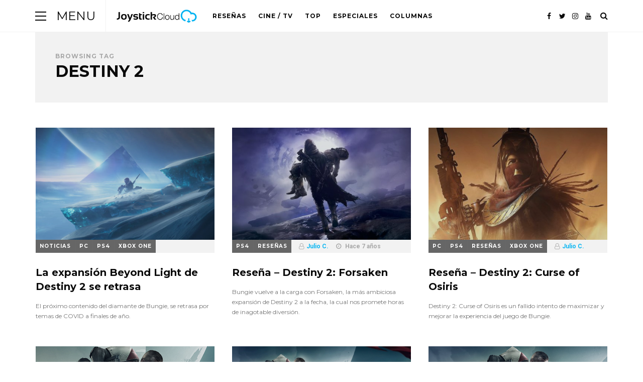

--- FILE ---
content_type: text/html; charset=UTF-8
request_url: https://www.joystickcloud.com/tag/destiny-2/
body_size: 10937
content:
<!DOCTYPE html>
<!--[if lt IE 7 ]><html class="ie ie6" lang="es"> <![endif]-->
<!--[if IE 7 ]><html class="ie ie7"lang="es"> <![endif]-->
<!--[if IE 8 ]><html class="ie ie8" lang="es"> <![endif]-->
<!--[if (gte IE 9)|!(IE)]><!--><html lang="es"> <!--<![endif]-->
<head>

	<meta charset="UTF-8" />
	<!-- Mobile Specific Metas -->
	<meta name="viewport" content="width=device-width, initial-scale=1, maximum-scale=1">

	<meta name='robots' content='index, follow, max-image-preview:large, max-snippet:-1, max-video-preview:-1' />

	<!-- This site is optimized with the Yoast SEO plugin v25.8 - https://yoast.com/wordpress/plugins/seo/ -->
	<title>Destiny 2 - Joystick Cloud</title>
	<link rel="canonical" href="https://www.joystickcloud.com/tag/destiny-2/" />
	<link rel="next" href="https://www.joystickcloud.com/tag/destiny-2/page/2/" />
	<meta property="og:locale" content="es_ES" />
	<meta property="og:type" content="article" />
	<meta property="og:title" content="Destiny 2 - Joystick Cloud" />
	<meta property="og:url" content="https://www.joystickcloud.com/tag/destiny-2/" />
	<meta property="og:site_name" content="Joystick Cloud" />
	<meta name="twitter:card" content="summary_large_image" />
	<meta name="twitter:site" content="@JoystickCloud" />
	<script type="application/ld+json" class="yoast-schema-graph">{"@context":"https://schema.org","@graph":[{"@type":"CollectionPage","@id":"https://www.joystickcloud.com/tag/destiny-2/","url":"https://www.joystickcloud.com/tag/destiny-2/","name":"Destiny 2 - Joystick Cloud","isPartOf":{"@id":"https://www.joystickcloud.com/#website"},"primaryImageOfPage":{"@id":"https://www.joystickcloud.com/tag/destiny-2/#primaryimage"},"image":{"@id":"https://www.joystickcloud.com/tag/destiny-2/#primaryimage"},"thumbnailUrl":"https://www.joystickcloud.com/wp-content/uploads/2020/07/Destiny-1.jpg","breadcrumb":{"@id":"https://www.joystickcloud.com/tag/destiny-2/#breadcrumb"},"inLanguage":"es"},{"@type":"ImageObject","inLanguage":"es","@id":"https://www.joystickcloud.com/tag/destiny-2/#primaryimage","url":"https://www.joystickcloud.com/wp-content/uploads/2020/07/Destiny-1.jpg","contentUrl":"https://www.joystickcloud.com/wp-content/uploads/2020/07/Destiny-1.jpg","width":1140,"height":641},{"@type":"BreadcrumbList","@id":"https://www.joystickcloud.com/tag/destiny-2/#breadcrumb","itemListElement":[{"@type":"ListItem","position":1,"name":"Home","item":"https://www.joystickcloud.com/"},{"@type":"ListItem","position":2,"name":"Destiny 2"}]},{"@type":"WebSite","@id":"https://www.joystickcloud.com/#website","url":"https://www.joystickcloud.com/","name":"Joystick Cloud","description":"Pasión por los Videojuegos","publisher":{"@id":"https://www.joystickcloud.com/#organization"},"potentialAction":[{"@type":"SearchAction","target":{"@type":"EntryPoint","urlTemplate":"https://www.joystickcloud.com/?s={search_term_string}"},"query-input":{"@type":"PropertyValueSpecification","valueRequired":true,"valueName":"search_term_string"}}],"inLanguage":"es"},{"@type":"Organization","@id":"https://www.joystickcloud.com/#organization","name":"Joystick Cloud","url":"https://www.joystickcloud.com/","logo":{"@type":"ImageObject","inLanguage":"es","@id":"https://www.joystickcloud.com/#/schema/logo/image/","url":"https://www.joystickcloud.com/wp-content/uploads/2024/02/logo-upscaled.jpeg","contentUrl":"https://www.joystickcloud.com/wp-content/uploads/2024/02/logo-upscaled.jpeg","width":1920,"height":1920,"caption":"Joystick Cloud"},"image":{"@id":"https://www.joystickcloud.com/#/schema/logo/image/"},"sameAs":["https://www.facebook.com/search/top?q=joystickcloud","https://x.com/JoystickCloud"]}]}</script>
	<!-- / Yoast SEO plugin. -->


<link rel='dns-prefetch' href='//fonts.googleapis.com' />
<link href='https://fonts.gstatic.com' crossorigin rel='preconnect' />
<link rel="alternate" type="application/rss+xml" title="Joystick Cloud &raquo; Feed" href="https://www.joystickcloud.com/feed/" />
<link rel="alternate" type="application/rss+xml" title="Joystick Cloud &raquo; Feed de los comentarios" href="https://www.joystickcloud.com/comments/feed/" />
<link rel="alternate" type="application/rss+xml" title="Joystick Cloud &raquo; Etiqueta Destiny 2 del feed" href="https://www.joystickcloud.com/tag/destiny-2/feed/" />
		<!-- This site uses the Google Analytics by MonsterInsights plugin v9.7.0 - Using Analytics tracking - https://www.monsterinsights.com/ -->
		<!-- Nota: MonsterInsights no está actualmente configurado en este sitio. El dueño del sitio necesita identificarse usando su cuenta de Google Analytics en el panel de ajustes de MonsterInsights. -->
					<!-- No tracking code set -->
				<!-- / Google Analytics by MonsterInsights -->
		<style id='wp-img-auto-sizes-contain-inline-css' type='text/css'>
img:is([sizes=auto i],[sizes^="auto," i]){contain-intrinsic-size:3000px 1500px}
/*# sourceURL=wp-img-auto-sizes-contain-inline-css */
</style>
<style id='wp-emoji-styles-inline-css' type='text/css'>

	img.wp-smiley, img.emoji {
		display: inline !important;
		border: none !important;
		box-shadow: none !important;
		height: 1em !important;
		width: 1em !important;
		margin: 0 0.07em !important;
		vertical-align: -0.1em !important;
		background: none !important;
		padding: 0 !important;
	}
/*# sourceURL=wp-emoji-styles-inline-css */
</style>
<style id='wp-block-library-inline-css' type='text/css'>
:root{--wp-block-synced-color:#7a00df;--wp-block-synced-color--rgb:122,0,223;--wp-bound-block-color:var(--wp-block-synced-color);--wp-editor-canvas-background:#ddd;--wp-admin-theme-color:#007cba;--wp-admin-theme-color--rgb:0,124,186;--wp-admin-theme-color-darker-10:#006ba1;--wp-admin-theme-color-darker-10--rgb:0,107,160.5;--wp-admin-theme-color-darker-20:#005a87;--wp-admin-theme-color-darker-20--rgb:0,90,135;--wp-admin-border-width-focus:2px}@media (min-resolution:192dpi){:root{--wp-admin-border-width-focus:1.5px}}.wp-element-button{cursor:pointer}:root .has-very-light-gray-background-color{background-color:#eee}:root .has-very-dark-gray-background-color{background-color:#313131}:root .has-very-light-gray-color{color:#eee}:root .has-very-dark-gray-color{color:#313131}:root .has-vivid-green-cyan-to-vivid-cyan-blue-gradient-background{background:linear-gradient(135deg,#00d084,#0693e3)}:root .has-purple-crush-gradient-background{background:linear-gradient(135deg,#34e2e4,#4721fb 50%,#ab1dfe)}:root .has-hazy-dawn-gradient-background{background:linear-gradient(135deg,#faaca8,#dad0ec)}:root .has-subdued-olive-gradient-background{background:linear-gradient(135deg,#fafae1,#67a671)}:root .has-atomic-cream-gradient-background{background:linear-gradient(135deg,#fdd79a,#004a59)}:root .has-nightshade-gradient-background{background:linear-gradient(135deg,#330968,#31cdcf)}:root .has-midnight-gradient-background{background:linear-gradient(135deg,#020381,#2874fc)}:root{--wp--preset--font-size--normal:16px;--wp--preset--font-size--huge:42px}.has-regular-font-size{font-size:1em}.has-larger-font-size{font-size:2.625em}.has-normal-font-size{font-size:var(--wp--preset--font-size--normal)}.has-huge-font-size{font-size:var(--wp--preset--font-size--huge)}.has-text-align-center{text-align:center}.has-text-align-left{text-align:left}.has-text-align-right{text-align:right}.has-fit-text{white-space:nowrap!important}#end-resizable-editor-section{display:none}.aligncenter{clear:both}.items-justified-left{justify-content:flex-start}.items-justified-center{justify-content:center}.items-justified-right{justify-content:flex-end}.items-justified-space-between{justify-content:space-between}.screen-reader-text{border:0;clip-path:inset(50%);height:1px;margin:-1px;overflow:hidden;padding:0;position:absolute;width:1px;word-wrap:normal!important}.screen-reader-text:focus{background-color:#ddd;clip-path:none;color:#444;display:block;font-size:1em;height:auto;left:5px;line-height:normal;padding:15px 23px 14px;text-decoration:none;top:5px;width:auto;z-index:100000}html :where(.has-border-color){border-style:solid}html :where([style*=border-top-color]){border-top-style:solid}html :where([style*=border-right-color]){border-right-style:solid}html :where([style*=border-bottom-color]){border-bottom-style:solid}html :where([style*=border-left-color]){border-left-style:solid}html :where([style*=border-width]){border-style:solid}html :where([style*=border-top-width]){border-top-style:solid}html :where([style*=border-right-width]){border-right-style:solid}html :where([style*=border-bottom-width]){border-bottom-style:solid}html :where([style*=border-left-width]){border-left-style:solid}html :where(img[class*=wp-image-]){height:auto;max-width:100%}:where(figure){margin:0 0 1em}html :where(.is-position-sticky){--wp-admin--admin-bar--position-offset:var(--wp-admin--admin-bar--height,0px)}@media screen and (max-width:600px){html :where(.is-position-sticky){--wp-admin--admin-bar--position-offset:0px}}

/*# sourceURL=wp-block-library-inline-css */
</style><style id='global-styles-inline-css' type='text/css'>
:root{--wp--preset--aspect-ratio--square: 1;--wp--preset--aspect-ratio--4-3: 4/3;--wp--preset--aspect-ratio--3-4: 3/4;--wp--preset--aspect-ratio--3-2: 3/2;--wp--preset--aspect-ratio--2-3: 2/3;--wp--preset--aspect-ratio--16-9: 16/9;--wp--preset--aspect-ratio--9-16: 9/16;--wp--preset--color--black: #000000;--wp--preset--color--cyan-bluish-gray: #abb8c3;--wp--preset--color--white: #ffffff;--wp--preset--color--pale-pink: #f78da7;--wp--preset--color--vivid-red: #cf2e2e;--wp--preset--color--luminous-vivid-orange: #ff6900;--wp--preset--color--luminous-vivid-amber: #fcb900;--wp--preset--color--light-green-cyan: #7bdcb5;--wp--preset--color--vivid-green-cyan: #00d084;--wp--preset--color--pale-cyan-blue: #8ed1fc;--wp--preset--color--vivid-cyan-blue: #0693e3;--wp--preset--color--vivid-purple: #9b51e0;--wp--preset--gradient--vivid-cyan-blue-to-vivid-purple: linear-gradient(135deg,rgb(6,147,227) 0%,rgb(155,81,224) 100%);--wp--preset--gradient--light-green-cyan-to-vivid-green-cyan: linear-gradient(135deg,rgb(122,220,180) 0%,rgb(0,208,130) 100%);--wp--preset--gradient--luminous-vivid-amber-to-luminous-vivid-orange: linear-gradient(135deg,rgb(252,185,0) 0%,rgb(255,105,0) 100%);--wp--preset--gradient--luminous-vivid-orange-to-vivid-red: linear-gradient(135deg,rgb(255,105,0) 0%,rgb(207,46,46) 100%);--wp--preset--gradient--very-light-gray-to-cyan-bluish-gray: linear-gradient(135deg,rgb(238,238,238) 0%,rgb(169,184,195) 100%);--wp--preset--gradient--cool-to-warm-spectrum: linear-gradient(135deg,rgb(74,234,220) 0%,rgb(151,120,209) 20%,rgb(207,42,186) 40%,rgb(238,44,130) 60%,rgb(251,105,98) 80%,rgb(254,248,76) 100%);--wp--preset--gradient--blush-light-purple: linear-gradient(135deg,rgb(255,206,236) 0%,rgb(152,150,240) 100%);--wp--preset--gradient--blush-bordeaux: linear-gradient(135deg,rgb(254,205,165) 0%,rgb(254,45,45) 50%,rgb(107,0,62) 100%);--wp--preset--gradient--luminous-dusk: linear-gradient(135deg,rgb(255,203,112) 0%,rgb(199,81,192) 50%,rgb(65,88,208) 100%);--wp--preset--gradient--pale-ocean: linear-gradient(135deg,rgb(255,245,203) 0%,rgb(182,227,212) 50%,rgb(51,167,181) 100%);--wp--preset--gradient--electric-grass: linear-gradient(135deg,rgb(202,248,128) 0%,rgb(113,206,126) 100%);--wp--preset--gradient--midnight: linear-gradient(135deg,rgb(2,3,129) 0%,rgb(40,116,252) 100%);--wp--preset--font-size--small: 13px;--wp--preset--font-size--medium: 20px;--wp--preset--font-size--large: 36px;--wp--preset--font-size--x-large: 42px;--wp--preset--spacing--20: 0.44rem;--wp--preset--spacing--30: 0.67rem;--wp--preset--spacing--40: 1rem;--wp--preset--spacing--50: 1.5rem;--wp--preset--spacing--60: 2.25rem;--wp--preset--spacing--70: 3.38rem;--wp--preset--spacing--80: 5.06rem;--wp--preset--shadow--natural: 6px 6px 9px rgba(0, 0, 0, 0.2);--wp--preset--shadow--deep: 12px 12px 50px rgba(0, 0, 0, 0.4);--wp--preset--shadow--sharp: 6px 6px 0px rgba(0, 0, 0, 0.2);--wp--preset--shadow--outlined: 6px 6px 0px -3px rgb(255, 255, 255), 6px 6px rgb(0, 0, 0);--wp--preset--shadow--crisp: 6px 6px 0px rgb(0, 0, 0);}:where(.is-layout-flex){gap: 0.5em;}:where(.is-layout-grid){gap: 0.5em;}body .is-layout-flex{display: flex;}.is-layout-flex{flex-wrap: wrap;align-items: center;}.is-layout-flex > :is(*, div){margin: 0;}body .is-layout-grid{display: grid;}.is-layout-grid > :is(*, div){margin: 0;}:where(.wp-block-columns.is-layout-flex){gap: 2em;}:where(.wp-block-columns.is-layout-grid){gap: 2em;}:where(.wp-block-post-template.is-layout-flex){gap: 1.25em;}:where(.wp-block-post-template.is-layout-grid){gap: 1.25em;}.has-black-color{color: var(--wp--preset--color--black) !important;}.has-cyan-bluish-gray-color{color: var(--wp--preset--color--cyan-bluish-gray) !important;}.has-white-color{color: var(--wp--preset--color--white) !important;}.has-pale-pink-color{color: var(--wp--preset--color--pale-pink) !important;}.has-vivid-red-color{color: var(--wp--preset--color--vivid-red) !important;}.has-luminous-vivid-orange-color{color: var(--wp--preset--color--luminous-vivid-orange) !important;}.has-luminous-vivid-amber-color{color: var(--wp--preset--color--luminous-vivid-amber) !important;}.has-light-green-cyan-color{color: var(--wp--preset--color--light-green-cyan) !important;}.has-vivid-green-cyan-color{color: var(--wp--preset--color--vivid-green-cyan) !important;}.has-pale-cyan-blue-color{color: var(--wp--preset--color--pale-cyan-blue) !important;}.has-vivid-cyan-blue-color{color: var(--wp--preset--color--vivid-cyan-blue) !important;}.has-vivid-purple-color{color: var(--wp--preset--color--vivid-purple) !important;}.has-black-background-color{background-color: var(--wp--preset--color--black) !important;}.has-cyan-bluish-gray-background-color{background-color: var(--wp--preset--color--cyan-bluish-gray) !important;}.has-white-background-color{background-color: var(--wp--preset--color--white) !important;}.has-pale-pink-background-color{background-color: var(--wp--preset--color--pale-pink) !important;}.has-vivid-red-background-color{background-color: var(--wp--preset--color--vivid-red) !important;}.has-luminous-vivid-orange-background-color{background-color: var(--wp--preset--color--luminous-vivid-orange) !important;}.has-luminous-vivid-amber-background-color{background-color: var(--wp--preset--color--luminous-vivid-amber) !important;}.has-light-green-cyan-background-color{background-color: var(--wp--preset--color--light-green-cyan) !important;}.has-vivid-green-cyan-background-color{background-color: var(--wp--preset--color--vivid-green-cyan) !important;}.has-pale-cyan-blue-background-color{background-color: var(--wp--preset--color--pale-cyan-blue) !important;}.has-vivid-cyan-blue-background-color{background-color: var(--wp--preset--color--vivid-cyan-blue) !important;}.has-vivid-purple-background-color{background-color: var(--wp--preset--color--vivid-purple) !important;}.has-black-border-color{border-color: var(--wp--preset--color--black) !important;}.has-cyan-bluish-gray-border-color{border-color: var(--wp--preset--color--cyan-bluish-gray) !important;}.has-white-border-color{border-color: var(--wp--preset--color--white) !important;}.has-pale-pink-border-color{border-color: var(--wp--preset--color--pale-pink) !important;}.has-vivid-red-border-color{border-color: var(--wp--preset--color--vivid-red) !important;}.has-luminous-vivid-orange-border-color{border-color: var(--wp--preset--color--luminous-vivid-orange) !important;}.has-luminous-vivid-amber-border-color{border-color: var(--wp--preset--color--luminous-vivid-amber) !important;}.has-light-green-cyan-border-color{border-color: var(--wp--preset--color--light-green-cyan) !important;}.has-vivid-green-cyan-border-color{border-color: var(--wp--preset--color--vivid-green-cyan) !important;}.has-pale-cyan-blue-border-color{border-color: var(--wp--preset--color--pale-cyan-blue) !important;}.has-vivid-cyan-blue-border-color{border-color: var(--wp--preset--color--vivid-cyan-blue) !important;}.has-vivid-purple-border-color{border-color: var(--wp--preset--color--vivid-purple) !important;}.has-vivid-cyan-blue-to-vivid-purple-gradient-background{background: var(--wp--preset--gradient--vivid-cyan-blue-to-vivid-purple) !important;}.has-light-green-cyan-to-vivid-green-cyan-gradient-background{background: var(--wp--preset--gradient--light-green-cyan-to-vivid-green-cyan) !important;}.has-luminous-vivid-amber-to-luminous-vivid-orange-gradient-background{background: var(--wp--preset--gradient--luminous-vivid-amber-to-luminous-vivid-orange) !important;}.has-luminous-vivid-orange-to-vivid-red-gradient-background{background: var(--wp--preset--gradient--luminous-vivid-orange-to-vivid-red) !important;}.has-very-light-gray-to-cyan-bluish-gray-gradient-background{background: var(--wp--preset--gradient--very-light-gray-to-cyan-bluish-gray) !important;}.has-cool-to-warm-spectrum-gradient-background{background: var(--wp--preset--gradient--cool-to-warm-spectrum) !important;}.has-blush-light-purple-gradient-background{background: var(--wp--preset--gradient--blush-light-purple) !important;}.has-blush-bordeaux-gradient-background{background: var(--wp--preset--gradient--blush-bordeaux) !important;}.has-luminous-dusk-gradient-background{background: var(--wp--preset--gradient--luminous-dusk) !important;}.has-pale-ocean-gradient-background{background: var(--wp--preset--gradient--pale-ocean) !important;}.has-electric-grass-gradient-background{background: var(--wp--preset--gradient--electric-grass) !important;}.has-midnight-gradient-background{background: var(--wp--preset--gradient--midnight) !important;}.has-small-font-size{font-size: var(--wp--preset--font-size--small) !important;}.has-medium-font-size{font-size: var(--wp--preset--font-size--medium) !important;}.has-large-font-size{font-size: var(--wp--preset--font-size--large) !important;}.has-x-large-font-size{font-size: var(--wp--preset--font-size--x-large) !important;}
/*# sourceURL=global-styles-inline-css */
</style>

<style id='classic-theme-styles-inline-css' type='text/css'>
/*! This file is auto-generated */
.wp-block-button__link{color:#fff;background-color:#32373c;border-radius:9999px;box-shadow:none;text-decoration:none;padding:calc(.667em + 2px) calc(1.333em + 2px);font-size:1.125em}.wp-block-file__button{background:#32373c;color:#fff;text-decoration:none}
/*# sourceURL=/wp-includes/css/classic-themes.min.css */
</style>
<link rel='stylesheet' id='mashsb-styles-css' href='https://www.joystickcloud.com/wp-content/plugins/mashsharer/assets/css/mashsb.min.css?ver=4.0.47' type='text/css' media='all' />
<style id='mashsb-styles-inline-css' type='text/css'>
.mashsb-count {color:#cccccc;}@media only screen and (min-width:568px){.mashsb-buttons a {min-width: 177px;}}
/*# sourceURL=mashsb-styles-inline-css */
</style>
<link rel='stylesheet' id='normalize-css-css' href='https://www.joystickcloud.com/wp-content/themes/buzzmag/css/normalize.css?ver=4.1.1' type='text/css' media='all' />
<link rel='stylesheet' id='font-awesome-css' href='https://www.joystickcloud.com/wp-content/themes/buzzmag/css/font-awesome/font-awesome.min.css?ver=4.7.0' type='text/css' media='all' />
<link rel='stylesheet' id='buzzmag-google-fonts-css' href='https://fonts.googleapis.com/css?family=Montserrat%3A400%2C400italic%2C700%2C700italic%7CRoboto%3A400%2C400italic%2C700%2C700italic&#038;subset=latin%2Clatin-ext&#038;ver=1.0&#038;display=swap' type='text/css' media='all' />
<link rel='stylesheet' id='buzzmag-style-css' href='https://www.joystickcloud.com/wp-content/themes/buzzmag/style.css?ver=6.9' type='text/css' media='all' />
<style id='buzzmag-style-inline-css' type='text/css'>
 

	    ::-moz-selection {
			background-color: #0ab6f2;
			color: #ffffff;
		}
		::selection {
			background-color: #0ab6f2;
			color: #ffffff;
		}

	    body {
			background-color: #ffffff;
			color: #0a0a0a;
		}

		.single .post-content  { font-size: px; }
		
	 #fl-top-bar .drawer-icon { display: block; }  #fl-top-bar { position: fixed; } 
    h1,h2,h3,h4,h5,h6, #fl-top-bar .top-menu li a, .stick-category a, .fl-featured-area article .feature-category, .fl-loop-tabs a, span.category a, .fl-widget .menu li a, .fl-load-more, .fn, .fn a { font-weight : ; }

	.post-header .title { font-size: 20px; }

	.stick-category a, span.category a, .fl-picture .format-overlay, .single .tags .tag, .reply a, input[type='submit'], button, .woocommerce span.onsale, .woocommerce div.product form.cart .button, .woocommerce #respond input#submit, .woocommerce a.button, .woocommerce button.button, .woocommerce input.button, #fl-sidebar .woocommerce #respond input#submit, #fl-sidebar .woocommerce a.button, #fl-sidebar .woocommerce button.button, #fl-sidebar .woocommerce input.button, .woocommerce #respond input#submit.alt, .woocommerce a.button.alt, .woocommerce button.button.alt, .woocommerce input.button.alt { color: ; background-color: #666666; }
	

	#fl-top-bar { background-color: #ffffff; }

	#fl-top-bar, #fl-top-bar a { color: #0a0a0a; }

	.menu-icon span, .menu-icon span:before, .menu-icon span:after { background-color: #0a0a0a; }
	
	#fl-top-bar .top-menu li .sub-menu, #fl-top-bar .top-menu li.fl-megamenu .megamenu, .fl-drawer, .fl-drawer .fl-widget-title .title, #fl-drawer .fl-fwposts-widget .item-content .item-cell { background-color: #ffffff; }

	#fl-top-bar .top-menu li .sub-menu li a, #fl-top-bar .top-menu li.fl-megamenu .megamenu-list li a, .fl-drawer, .fl-drawer a, .fl-drawer .fl-widget-title .title, .fl-drawer .fl-widget.widget_mc4wp_form_widget:before, .fl-drawer h1, .fl-drawer h2, .fl-drawer h3, .fl-drawer h4, .fl-drawer h5, .fl-drawer h6 { color: #0a0a0a; }

	#fl-top-bar .top-menu li .sub-menu li a:hover { background-color: #0a0a0a; color: #ffffff; }
	#fl-top-bar .top-menu li.fl-megamenu .megamenu .cats-list { background-color: #0a0a0a; }
	#fl-top-bar .top-menu li.fl-megamenu .megamenu .cats-list .cat-link { color: #ffffff; }
	#fl-top-bar .top-menu li.fl-megamenu .megamenu .cats-list .active:after { border-color: #0a0a0a; }

	h1, h2, h3, h4, h5, h6,	blockquote, q, .title a, .single .tags a, .fl-page-links a, .fn, .fn a, .fl-author-socials a, .fl-load-more, .fl-loop-tabs a, .owl-theme .owl-controls .owl-nav div, .woocommerce ul.products li.product .price, .woocommerce ul.products li.product .button, .woocommerce nav.woocommerce-pagination ul li a, .woocommerce nav.woocommerce-pagination ul li span, .woocommerce div.product p.price, .woocommerce div.product span.price, .woocommerce div.product .woocommerce-tabs ul.tabs li a, .woocommerce div.product .woocommerce-tabs ul.tabs li a:hover, .woocommerce div.product .woocommerce-tabs ul.tabs li.active a, .woocommerce-MyAccount-navigation ul li a { color: #0a0a0a; }

	.post-excerpt p, .fl-box p { color: #757575; }

	.meta,.commentmetadata a, .fl-featured-area article .feature-meta, .fl-box span, #respond small { color: #a8a8a8; }

	#fl-sidebar .fl-widget-title .title, #fl-sidebar .fl-widget.widget_mc4wp_form_widget:before { color: #0a0a0a; }

	.fl-latest-featured .sticky-content .cell-inner, #fl-sidebar .fl-widget-title .title, .single .post-header, .page .fl-normal-page .post-header, .owl-theme .owl-controls .owl-nav div, #fl-sidebar .fl-fwposts-widget .item-content .item-cell { background-color: #ffffff; }

	.owl-theme .owl-controls .owl-nav div:hover { color: #ffffff; background-color: #0a0a0a; }

	footer { background-color: #ffffff; color: #0a0a0a;	}
	footer a, footer .title a { color: #0a0a0a; }
	footer a:hover, footer .title a:hover { color:  #23a1e0; }

	footer .fl-widget.widget_mc4wp_form_widget:before, footer h1, footer h2, footer h3, footer h4, footer h5, footer h6 { color: #0a0a0a; }

	#fl-footer-sidebar .fl-widget-title .title { color: #0a0a0a; background-color: #ffffff; }

	#fl-footer-sidebar .fl-fwposts-widget .item-content .item-cell { background-color: #ffffff; }

	a, blockquote:before, q:before,	#fl-top-bar a:hover, #fl-top-bar li.current-menu-item > a, .fl-drawer a:hover, .title a:hover, #fl-sidebar a:hover, .woocommerce .star-rating:before, .woocommerce .star-rating span, .woocommerce #review_form #respond p a:hover, #fl-top-bar .top-menu li.fl-megamenu .megamenu-list li a:hover { color: #0ab6f2; }
		
	a:hover, #fl-sidebar, #fl-sidebar a { color: #0a0a0a; }

	.stick-category a:hover, .fl-loop-tabs a:hover, .fl-loop-tabs a.active, span.category a:hover, .fl-socials .social-icons a:hover, .fl-trending-posts .fl-fwposts-widget .item:before, .fl-picture:hover .format-overlay, .fl-load-more:hover, .single .tags a:hover, .fl-page-links a:hover, .reply a:hover, input[type='submit']:hover, button:hover, .fl-author-socials a:hover, .overlay-search .searchform button:hover, .woocommerce ul.products li.product .button:hover, .woocommerce nav.woocommerce-pagination ul li a:focus, .woocommerce nav.woocommerce-pagination ul li a:hover, .woocommerce nav.woocommerce-pagination ul li span.current, .woocommerce div.product form.cart .button:hover, .woocommerce #respond input#submit:hover, .woocommerce a.button:hover, .woocommerce button.button:hover, .woocommerce input.button:hover, #fl-sidebar .woocommerce #respond input#submit:hover, #fl-sidebar .woocommerce a.button:hover, #fl-sidebar .woocommerce button.button:hover, #fl-sidebar .woocommerce input.button:hover, .woocommerce-MyAccount-navigation ul li a:hover, .woocommerce .widget_price_filter .ui-slider .ui-slider-handle, .woocommerce #respond input#submit.alt:hover, .woocommerce a.button.alt:hover, .woocommerce button.button.alt:hover, .woocommerce input.button.alt:hover, footer input[type='submit'], footer button, .fl-loop-posts article.sticky .category:before { background-color: #0ab6f2; color: ; }

	.fl-loop-tabs a.active:after { border-color: #0ab6f2; }

	
/*# sourceURL=buzzmag-style-inline-css */
</style>
<script type="text/javascript" src="https://www.joystickcloud.com/wp-includes/js/jquery/jquery.min.js?ver=3.7.1" id="jquery-core-js"></script>
<script type="text/javascript" src="https://www.joystickcloud.com/wp-includes/js/jquery/jquery-migrate.min.js?ver=3.4.1" id="jquery-migrate-js"></script>
<script type="text/javascript" id="mashsb-js-extra">
/* <![CDATA[ */
var mashsb = {"shares":"0","round_shares":"1","animate_shares":"0","dynamic_buttons":"0","share_url":"https://www.joystickcloud.com/la-expansion-beyond-ligth-de-destiny-2-se-retrasa/","title":"La+expansi%C3%B3n+Beyond+Light+de+Destiny+2+se+retrasa","image":"https://www.joystickcloud.com/wp-content/uploads/2020/07/Destiny-1.jpg","desc":"El pr\u00f3ximo contenido del diamante de Bungie, se retrasa por temas de COVID a finales de a\u00f1o.","hashtag":"","subscribe":"content","subscribe_url":"","activestatus":"1","singular":"0","twitter_popup":"1","refresh":"0","nonce":"5ba8a6cfc7","postid":"","servertime":"1768785986","ajaxurl":"https://www.joystickcloud.com/wp-admin/admin-ajax.php"};
//# sourceURL=mashsb-js-extra
/* ]]> */
</script>
<script type="text/javascript" src="https://www.joystickcloud.com/wp-content/plugins/mashsharer/assets/js/mashsb.min.js?ver=4.0.47" id="mashsb-js"></script>
<link rel="https://api.w.org/" href="https://www.joystickcloud.com/wp-json/" /><link rel="alternate" title="JSON" type="application/json" href="https://www.joystickcloud.com/wp-json/wp/v2/tags/2751" /><link rel="EditURI" type="application/rsd+xml" title="RSD" href="https://www.joystickcloud.com/xmlrpc.php?rsd" />
<meta name="generator" content="WordPress 6.9" />
<div id="fb-root"></div>
<script async defer crossorigin="anonymous" src="https://connect.facebook.net/es_LA/sdk.js#xfbml=1&version=v19.0" nonce="9WMnaIsN"></script><link rel="icon" href="https://www.joystickcloud.com/wp-content/uploads/2018/08/cropped-JCLOGO-32x32.jpg" sizes="32x32" />
<link rel="icon" href="https://www.joystickcloud.com/wp-content/uploads/2018/08/cropped-JCLOGO-192x192.jpg" sizes="192x192" />
<link rel="apple-touch-icon" href="https://www.joystickcloud.com/wp-content/uploads/2018/08/cropped-JCLOGO-180x180.jpg" />
<meta name="msapplication-TileImage" content="https://www.joystickcloud.com/wp-content/uploads/2018/08/cropped-JCLOGO-270x270.jpg" />

</head>
<body class="archive tag tag-destiny-2 tag-2751 wp-theme-buzzmag">

	<header id="fl-top-bar" class="clearfix">
		<div class="fl-container clearfix">
			<div id="mobile-menu-icon" class="drawer-icon">
				<button class="menu-icon">
					<span>Menu</span>
				</button>
				<div class="drawer-icon-text">
					<span>Menu</span>
				</div>
			</div>
			<div id="top-logo" class="clearfix">
			    			        <a href='https://www.joystickcloud.com/' title='Joystick Cloud' rel='home'><img src='http://www.joystickcloud.com/wp-content/uploads/2017/11/BlackJCLogo.png' alt='Joystick Cloud'></a>
							</div>
			<div class="top-menu">
				<div class="menu-contenido-container"><ul id="menu-contenido" class="menu"><li id="menu-item-91702" class="menu-item menu-item-type-taxonomy menu-item-object-category menu-item-91702"><a href="https://www.joystickcloud.com/category/resenas/">Reseñas</a></li>
<li id="menu-item-91725" class="menu-item menu-item-type-taxonomy menu-item-object-category menu-item-91725"><a href="https://www.joystickcloud.com/category/cinetv/">Cine / TV</a></li>
<li id="menu-item-95606" class="menu-item menu-item-type-taxonomy menu-item-object-category menu-item-95606"><a href="https://www.joystickcloud.com/category/top/">Top</a></li>
<li id="menu-item-93129" class="menu-item menu-item-type-taxonomy menu-item-object-category menu-item-93129"><a href="https://www.joystickcloud.com/category/especiales/">Especiales</a></li>
<li id="menu-item-96285" class="menu-item menu-item-type-taxonomy menu-item-object-category menu-item-96285"><a href="https://www.joystickcloud.com/category/columnas/">Columnas</a></li>
</ul></div>			</div>
						<div class="search-icon">
				<i class="fa fa-search"></i>
				<i class="fa fa-times"></i>
			</div>
									<div class="social-icons">
				<ul>

    <li class="facebook"><a href="https://www.facebook.com/JoystickCloudVG/" target="_blank"><i class="fa fa-facebook"></i></a></li>

    <li class="twitter"><a href="https://twitter.com/JoystickCloud" target="_blank"><i class="fa fa-twitter"></i></a></li>


    <li class="instagram"><a href="https://www.instagram.com/joystickcloud/" target="_blank"><i class="fa fa-instagram"></i></a></li>




  
    <li class="youtube"><a href="https://www.youtube.com/user/JoystickCloud" target="_blank"><i class="fa fa-youtube"></i></a></li>










</ul>			</div>
					</div>
	</header>

	<div class="fl-drawer clearfix">
		<div id="nav_menu-3" class="fl-widget clearfix widget_nav_menu"><div class="fl-widget-title"><h3 class="title">Plataformas</h3></div><div class="menu-plataformas-container"><ul id="menu-plataformas" class="menu"><li id="menu-item-91726" class="menu-item menu-item-type-custom menu-item-object-custom menu-item-has-children menu-item-91726"><a href="#">PlayStation</a>
<ul class="sub-menu">
	<li id="menu-item-91717" class="menu-item menu-item-type-taxonomy menu-item-object-category menu-item-91717"><a href="https://www.joystickcloud.com/category/psvita/">PS Vita</a></li>
	<li id="menu-item-91719" class="menu-item menu-item-type-taxonomy menu-item-object-category menu-item-91719"><a href="https://www.joystickcloud.com/category/ps4/">PS4</a></li>
	<li id="menu-item-96278" class="menu-item menu-item-type-taxonomy menu-item-object-category menu-item-96278"><a href="https://www.joystickcloud.com/category/ps5/">PS5</a></li>
</ul>
</li>
<li id="menu-item-91727" class="menu-item menu-item-type-custom menu-item-object-custom menu-item-has-children menu-item-91727"><a href="#">Nintendo</a>
<ul class="sub-menu">
	<li id="menu-item-91731" class="menu-item menu-item-type-taxonomy menu-item-object-category menu-item-91731"><a href="https://www.joystickcloud.com/category/switch/">Switch</a></li>
	<li id="menu-item-91729" class="menu-item menu-item-type-taxonomy menu-item-object-category menu-item-91729"><a href="https://www.joystickcloud.com/category/3ds/">3DS</a></li>
</ul>
</li>
<li id="menu-item-91728" class="menu-item menu-item-type-custom menu-item-object-custom menu-item-has-children menu-item-91728"><a href="#">Xbox</a>
<ul class="sub-menu">
	<li id="menu-item-91724" class="menu-item menu-item-type-taxonomy menu-item-object-category menu-item-91724"><a href="https://www.joystickcloud.com/category/xboxone/">Xbox One</a></li>
	<li id="menu-item-96277" class="menu-item menu-item-type-taxonomy menu-item-object-category menu-item-96277"><a href="https://www.joystickcloud.com/category/xbox-series-x/">Xbox Series X|S</a></li>
</ul>
</li>
<li id="menu-item-91733" class="menu-item menu-item-type-taxonomy menu-item-object-category menu-item-91733"><a href="https://www.joystickcloud.com/category/pc/">PC</a></li>
</ul></div></div><div id="nav_menu-4" class="fl-widget clearfix widget_nav_menu"><div class="fl-widget-title"><h3 class="title">Otros</h3></div><div class="menu-otros-container"><ul id="menu-otros" class="menu"><li id="menu-item-96283" class="menu-item menu-item-type-taxonomy menu-item-object-category menu-item-96283"><a href="https://www.joystickcloud.com/category/noticias/">Noticias</a></li>
<li id="menu-item-96282" class="menu-item menu-item-type-taxonomy menu-item-object-category menu-item-96282"><a href="https://www.joystickcloud.com/category/resenas/">Reseñas</a></li>
<li id="menu-item-96281" class="menu-item menu-item-type-taxonomy menu-item-object-category menu-item-96281"><a href="https://www.joystickcloud.com/category/columnas/">Columnas</a></li>
<li id="menu-item-96280" class="menu-item menu-item-type-taxonomy menu-item-object-category menu-item-96280"><a href="https://www.joystickcloud.com/category/blog/">Blog</a></li>
<li id="menu-item-91738" class="menu-item menu-item-type-taxonomy menu-item-object-category menu-item-91738"><a href="https://www.joystickcloud.com/category/reset/">Reset</a></li>
</ul></div></div>	</div>

	<div class="push-overlay"></div>

		<div id="fl-search-overlay">
		<div class="overlay-table">
			<div class="overlay-cell">
				<div class="fl-container clearfix">
					<div class="overlay-search">
						<form method="get" class="searchform" action="https://www.joystickcloud.com/">
    <input type="text" value placeholder="Search..." name="s" />
    <button type="submit" id="searchsubmit">
	    <span>Search</span>
    </button>
</form>					</div>
				</div>
			</div>
		</div>
	</div>
	
	<!-- Main Content div -->
	<div id="fl-main-content">
<div id="content">
	<div class="fl-container clearfix">
		<div class="fl-box clearfix">
		    <h1 class="title">
			    <span>Browsing Tag</span>
		        Destiny 2		    </h1>
		    		</div>
	</div>
	<!--Posts Loop -->
			
			<div class="fl-container clearfix">
				<div id="grid-3" class="grid clearfix">
					<div id="fl-latest-posts" class="fl-loop-section clearfix">
    <div class="fl-loop-posts clearfix">
                    <article id="post-97125" class="clearfix post-97125 post type-post status-publish format-standard has-post-thumbnail hentry category-noticias category-pc category-ps4 category-xboxone tag-beyond-ligth tag-bungie tag-destiny-2">
                                <div class="fl-picture">
                    <a href="https://www.joystickcloud.com/la-expansion-beyond-ligth-de-destiny-2-se-retrasa/">
                        <img width="480" height="300" src="https://www.joystickcloud.com/wp-content/uploads/2020/07/Destiny-1-480x300.jpg" class="attachment-buzzmag_medium size-buzzmag_medium wp-post-image" alt="" decoding="async" fetchpriority="high" />                    </a>
                                                                            </div>
                                <div class="fl-post-content">
                    <div class="post-header clearfix">
                        <div class="post-meta">
                            <span class="category"><a href="https://www.joystickcloud.com/category/noticias/" rel="category tag">Noticias</a> <a href="https://www.joystickcloud.com/category/pc/" rel="category tag">PC</a> <a href="https://www.joystickcloud.com/category/ps4/" rel="category tag">PS4</a> <a href="https://www.joystickcloud.com/category/xboxone/" rel="category tag">Xbox One</a></span>
                                                        <span class="meta"><i class="fa fa-user-o"></i><a href="https://www.joystickcloud.com/author/marco-noguez/" title="Entradas de Marco Noguez" rel="author">Marco Noguez</a></span>
                                                                                    <span class="meta"><i class="fa fa-clock-o"></i> Hace 6 años</span>
                                                                                    <a href="https://www.joystickcloud.com/la-expansion-beyond-ligth-de-destiny-2-se-retrasa/#respond"></a>                                                                                </div>
                        <h2 class="title"><a href="https://www.joystickcloud.com/la-expansion-beyond-ligth-de-destiny-2-se-retrasa/">La expansión Beyond Light de Destiny 2 se retrasa</a></h2>
                    </div>
                                        <div class="post-excerpt clearfix">
                        <p>El próximo contenido del diamante de Bungie, se retrasa por temas de COVID a finales de año.</p>
                    </div>
                                    </div>
            </article>
                    <article id="post-93595" class="clearfix post-93595 post type-post status-publish format-standard has-post-thumbnail hentry category-ps4 category-resenas tag-activision tag-bungie tag-destiny-2 tag-destiny-2-forsaken">
                                <div class="fl-picture">
                    <a href="https://www.joystickcloud.com/resena-destiny-2-forsaken/">
                        <img width="480" height="300" src="https://www.joystickcloud.com/wp-content/uploads/2018/09/Destiny-2-Forsaken-2-480x300.jpg" class="attachment-buzzmag_medium size-buzzmag_medium wp-post-image" alt="" decoding="async" />                    </a>
                                                                            </div>
                                <div class="fl-post-content">
                    <div class="post-header clearfix">
                        <div class="post-meta">
                            <span class="category"><a href="https://www.joystickcloud.com/category/ps4/" rel="category tag">PS4</a> <a href="https://www.joystickcloud.com/category/resenas/" rel="category tag">Reseñas</a></span>
                                                        <span class="meta"><i class="fa fa-user-o"></i><a href="https://www.joystickcloud.com/author/julio/" title="Entradas de Julio C." rel="author">Julio C.</a></span>
                                                                                    <span class="meta"><i class="fa fa-clock-o"></i> Hace 7 años</span>
                                                                                    <a href="https://www.joystickcloud.com/resena-destiny-2-forsaken/#respond"></a>                                                                                </div>
                        <h2 class="title"><a href="https://www.joystickcloud.com/resena-destiny-2-forsaken/">Reseña &#8211; Destiny 2: Forsaken</a></h2>
                    </div>
                                        <div class="post-excerpt clearfix">
                        <p>Bungie vuelve a la carga con Forsaken, la más ambiciosa expansión de Destiny 2 a la fecha, la cual nos promete horas de inagotable diversión.</p>
                    </div>
                                    </div>
            </article>
                    <article id="post-92016" class="clearfix post-92016 post type-post status-publish format-standard has-post-thumbnail hentry category-pc category-ps4 category-resenas category-xboxone tag-activision tag-bungie tag-destiny-2 tag-destiny-2-curse-of-osiris">
                                <div class="fl-picture">
                    <a href="https://www.joystickcloud.com/resena-destiny-2-curse-of-osiris/">
                        <img width="480" height="300" src="https://www.joystickcloud.com/wp-content/uploads/2017/12/PORTADA-destiny_2_curse_of_osiris-480x300.jpg" class="attachment-buzzmag_medium size-buzzmag_medium wp-post-image" alt="" decoding="async" />                    </a>
                                                                            </div>
                                <div class="fl-post-content">
                    <div class="post-header clearfix">
                        <div class="post-meta">
                            <span class="category"><a href="https://www.joystickcloud.com/category/pc/" rel="category tag">PC</a> <a href="https://www.joystickcloud.com/category/ps4/" rel="category tag">PS4</a> <a href="https://www.joystickcloud.com/category/resenas/" rel="category tag">Reseñas</a> <a href="https://www.joystickcloud.com/category/xboxone/" rel="category tag">Xbox One</a></span>
                                                        <span class="meta"><i class="fa fa-user-o"></i><a href="https://www.joystickcloud.com/author/julio/" title="Entradas de Julio C." rel="author">Julio C.</a></span>
                                                                                    <span class="meta"><i class="fa fa-clock-o"></i> Hace 8 años</span>
                                                                                    <a href="https://www.joystickcloud.com/resena-destiny-2-curse-of-osiris/#respond"></a>                                                                                </div>
                        <h2 class="title"><a href="https://www.joystickcloud.com/resena-destiny-2-curse-of-osiris/">Reseña &#8211; Destiny 2: Curse of Osiris</a></h2>
                    </div>
                                        <div class="post-excerpt clearfix">
                        <p>Destiny 2: Curse of Osiris es un fallido intento de maximizar y mejorar la experiencia del juego de Bungie.</p>
                    </div>
                                    </div>
            </article>
                    <article id="post-91663" class="clearfix post-91663 post type-post status-publish format-standard has-post-thumbnail hentry category-noticias category-pc tag-destacado tag-destiny tag-destiny-2">
                                <div class="fl-picture">
                    <a href="https://www.joystickcloud.com/por-fin-destiny-2-ya-esta-disponible-en-pc/">
                        <img width="465" height="300" src="https://www.joystickcloud.com/wp-content/uploads/2017/03/Destiny-2.jpg" class="attachment-buzzmag_medium size-buzzmag_medium wp-post-image" alt="" decoding="async" loading="lazy" srcset="https://www.joystickcloud.com/wp-content/uploads/2017/03/Destiny-2.jpg 620w, https://www.joystickcloud.com/wp-content/uploads/2017/03/Destiny-2-300x194.jpg 300w, https://www.joystickcloud.com/wp-content/uploads/2017/03/Destiny-2-85x54.jpg 85w" sizes="auto, (max-width: 465px) 100vw, 465px" />                    </a>
                                                                            </div>
                                <div class="fl-post-content">
                    <div class="post-header clearfix">
                        <div class="post-meta">
                            <span class="category"><a href="https://www.joystickcloud.com/category/noticias/" rel="category tag">Noticias</a> <a href="https://www.joystickcloud.com/category/pc/" rel="category tag">PC</a></span>
                                                        <span class="meta"><i class="fa fa-user-o"></i><a href="https://www.joystickcloud.com/author/cesar/" title="Entradas de César" rel="author">César</a></span>
                                                                                    <span class="meta"><i class="fa fa-clock-o"></i> Hace 8 años</span>
                                                                                    <a href="https://www.joystickcloud.com/por-fin-destiny-2-ya-esta-disponible-en-pc/#respond"></a>                                                                                </div>
                        <h2 class="title"><a href="https://www.joystickcloud.com/por-fin-destiny-2-ya-esta-disponible-en-pc/">¡Por fin! Destiny 2 ya está disponible en PC</a></h2>
                    </div>
                                    </div>
            </article>
                    <article id="post-91439" class="clearfix post-91439 post type-post status-publish format-standard has-post-thumbnail hentry category-ps4 category-resenas category-xboxone tag-activision tag-bungie tag-destacado tag-destiny tag-destiny-2">
                                <div class="fl-picture">
                    <a href="https://www.joystickcloud.com/resena-destiny-2/">
                        <img width="480" height="300" src="https://www.joystickcloud.com/wp-content/uploads/2017/10/Reseña-Destiny-2-2-1-480x300.png" class="attachment-buzzmag_medium size-buzzmag_medium wp-post-image" alt="" decoding="async" loading="lazy" />                    </a>
                                                                            </div>
                                <div class="fl-post-content">
                    <div class="post-header clearfix">
                        <div class="post-meta">
                            <span class="category"><a href="https://www.joystickcloud.com/category/ps4/" rel="category tag">PS4</a> <a href="https://www.joystickcloud.com/category/resenas/" rel="category tag">Reseñas</a> <a href="https://www.joystickcloud.com/category/xboxone/" rel="category tag">Xbox One</a></span>
                                                        <span class="meta"><i class="fa fa-user-o"></i><a href="https://www.joystickcloud.com/author/julio/" title="Entradas de Julio C." rel="author">Julio C.</a></span>
                                                                                    <span class="meta"><i class="fa fa-clock-o"></i> Hace 8 años</span>
                                                                                    <a href="https://www.joystickcloud.com/resena-destiny-2/#respond"></a>                                                                                </div>
                        <h2 class="title"><a href="https://www.joystickcloud.com/resena-destiny-2/">Reseña: Destiny 2</a></h2>
                    </div>
                                        <div class="post-excerpt clearfix">
                        <p>Destiny 2 se posiciona como el juego de disparos más brillante de 2017 gracias a su adictiva jugabilidad e inagotable diversión.</p>
                    </div>
                                    </div>
            </article>
                    <article id="post-91371" class="clearfix post-91371 post type-post status-publish format-standard has-post-thumbnail hentry category-noticias category-pc category-ps4 category-xboxone tag-activision tag-activision-blizzard tag-battle-net tag-destacado tag-destiny-2 tag-nightfall-strikes tag-raids tag-trials">
                                <div class="fl-picture">
                    <a href="https://www.joystickcloud.com/todo-lo-que-necesitas-saber-de-destiny-2/">
                        <img width="465" height="300" src="https://www.joystickcloud.com/wp-content/uploads/2017/05/Destiny-22.png" class="attachment-buzzmag_medium size-buzzmag_medium wp-post-image" alt="" decoding="async" loading="lazy" srcset="https://www.joystickcloud.com/wp-content/uploads/2017/05/Destiny-22.png 620w, https://www.joystickcloud.com/wp-content/uploads/2017/05/Destiny-22-300x194.png 300w, https://www.joystickcloud.com/wp-content/uploads/2017/05/Destiny-22-85x54.png 85w" sizes="auto, (max-width: 465px) 100vw, 465px" />                    </a>
                                                                            </div>
                                <div class="fl-post-content">
                    <div class="post-header clearfix">
                        <div class="post-meta">
                            <span class="category"><a href="https://www.joystickcloud.com/category/noticias/" rel="category tag">Noticias</a> <a href="https://www.joystickcloud.com/category/pc/" rel="category tag">PC</a> <a href="https://www.joystickcloud.com/category/ps4/" rel="category tag">PS4</a> <a href="https://www.joystickcloud.com/category/xboxone/" rel="category tag">Xbox One</a></span>
                                                        <span class="meta"><i class="fa fa-user-o"></i><a href="https://www.joystickcloud.com/author/jiseli/" title="Entradas de José Daniel" rel="author">José Daniel</a></span>
                                                                                    <span class="meta"><i class="fa fa-clock-o"></i> Hace 8 años</span>
                                                                                    <a href="https://www.joystickcloud.com/todo-lo-que-necesitas-saber-de-destiny-2/#respond"></a>                                                                                </div>
                        <h2 class="title"><a href="https://www.joystickcloud.com/todo-lo-que-necesitas-saber-de-destiny-2/">Todo lo que necesitas saber de Destiny 2</a></h2>
                    </div>
                                    </div>
            </article>
                    <article id="post-90333" class="clearfix post-90333 post type-post status-publish format-standard has-post-thumbnail hentry category-e3 category-noticias category-pc category-ps4 category-xboxone tag-activision tag-bungie tag-destiny tag-destiny-2 tag-interesante">
                                <div class="fl-picture">
                    <a href="https://www.joystickcloud.com/la-beta-de-destiny-2-inicia-el-proximo-mes-joysticke3/">
                        <img width="465" height="300" src="https://www.joystickcloud.com/wp-content/uploads/2017/03/Destiny-2.jpg" class="attachment-buzzmag_medium size-buzzmag_medium wp-post-image" alt="" decoding="async" loading="lazy" srcset="https://www.joystickcloud.com/wp-content/uploads/2017/03/Destiny-2.jpg 620w, https://www.joystickcloud.com/wp-content/uploads/2017/03/Destiny-2-300x194.jpg 300w, https://www.joystickcloud.com/wp-content/uploads/2017/03/Destiny-2-85x54.jpg 85w" sizes="auto, (max-width: 465px) 100vw, 465px" />                    </a>
                                                                            </div>
                                <div class="fl-post-content">
                    <div class="post-header clearfix">
                        <div class="post-meta">
                            <span class="category"><a href="https://www.joystickcloud.com/category/e3/" rel="category tag">E3</a> <a href="https://www.joystickcloud.com/category/noticias/" rel="category tag">Noticias</a> <a href="https://www.joystickcloud.com/category/pc/" rel="category tag">PC</a> <a href="https://www.joystickcloud.com/category/ps4/" rel="category tag">PS4</a> <a href="https://www.joystickcloud.com/category/xboxone/" rel="category tag">Xbox One</a></span>
                                                        <span class="meta"><i class="fa fa-user-o"></i><a href="https://www.joystickcloud.com/author/cesar/" title="Entradas de César" rel="author">César</a></span>
                                                                                    <span class="meta"><i class="fa fa-clock-o"></i> Hace 9 años</span>
                                                                                    <a href="https://www.joystickcloud.com/la-beta-de-destiny-2-inicia-el-proximo-mes-joysticke3/#respond"></a>                                                                                </div>
                        <h2 class="title"><a href="https://www.joystickcloud.com/la-beta-de-destiny-2-inicia-el-proximo-mes-joysticke3/">La beta de Destiny 2 inicia el próximo mes &#8211; #JoystickE3</a></h2>
                    </div>
                                    </div>
            </article>
                    <article id="post-90302" class="clearfix post-90302 post type-post status-publish format-standard has-post-thumbnail hentry category-e3 category-noticias category-ps4 tag-joysticke3 tag-pse3 tag-destiny-2 tag-ps4">
                                <div class="fl-picture">
                    <a href="https://www.joystickcloud.com/revelan-nuevo-trailer-de-destiny-2/">
                        <img width="480" height="271" src="https://www.joystickcloud.com/wp-content/uploads/2017/06/Destiny2.jpeg" class="attachment-buzzmag_medium size-buzzmag_medium wp-post-image" alt="" decoding="async" loading="lazy" srcset="https://www.joystickcloud.com/wp-content/uploads/2017/06/Destiny2.jpeg 620w, https://www.joystickcloud.com/wp-content/uploads/2017/06/Destiny2-190x107.jpeg 190w, https://www.joystickcloud.com/wp-content/uploads/2017/06/Destiny2-300x169.jpeg 300w" sizes="auto, (max-width: 480px) 100vw, 480px" />                    </a>
                                                                            </div>
                                <div class="fl-post-content">
                    <div class="post-header clearfix">
                        <div class="post-meta">
                            <span class="category"><a href="https://www.joystickcloud.com/category/e3/" rel="category tag">E3</a> <a href="https://www.joystickcloud.com/category/noticias/" rel="category tag">Noticias</a> <a href="https://www.joystickcloud.com/category/ps4/" rel="category tag">PS4</a></span>
                                                        <span class="meta"><i class="fa fa-user-o"></i><a href="https://www.joystickcloud.com/author/edgar/" title="Entradas de Edgar Martinez" rel="author">Edgar Martinez</a></span>
                                                                                    <span class="meta"><i class="fa fa-clock-o"></i> Hace 9 años</span>
                                                                                    <a href="https://www.joystickcloud.com/revelan-nuevo-trailer-de-destiny-2/#respond"></a>                                                                                </div>
                        <h2 class="title"><a href="https://www.joystickcloud.com/revelan-nuevo-trailer-de-destiny-2/">Revelan nuevo tráiler de Destiny 2 &#8211; #JoystickE3</a></h2>
                    </div>
                                    </div>
            </article>
                    <article id="post-89296" class="clearfix post-89296 post type-post status-publish format-standard has-post-thumbnail hentry category-noticias category-pc category-ps4 category-videos category-xboxone tag-activision tag-battle-net tag-blizzard tag-bungie tag-destacado tag-destiny-2">
                                <div class="fl-picture">
                    <a href="https://www.joystickcloud.com/se-ha-liberado-el-primer-gameplay-de-destiny-2-en-pc-funcionara-con-battle-net/">
                        <img width="465" height="300" src="https://www.joystickcloud.com/wp-content/uploads/2017/05/Destiny-22.png" class="attachment-buzzmag_medium size-buzzmag_medium wp-post-image" alt="" decoding="async" loading="lazy" srcset="https://www.joystickcloud.com/wp-content/uploads/2017/05/Destiny-22.png 620w, https://www.joystickcloud.com/wp-content/uploads/2017/05/Destiny-22-300x194.png 300w, https://www.joystickcloud.com/wp-content/uploads/2017/05/Destiny-22-85x54.png 85w" sizes="auto, (max-width: 465px) 100vw, 465px" />                    </a>
                                                                            </div>
                                <div class="fl-post-content">
                    <div class="post-header clearfix">
                        <div class="post-meta">
                            <span class="category"><a href="https://www.joystickcloud.com/category/noticias/" rel="category tag">Noticias</a> <a href="https://www.joystickcloud.com/category/pc/" rel="category tag">PC</a> <a href="https://www.joystickcloud.com/category/ps4/" rel="category tag">PS4</a> <a href="https://www.joystickcloud.com/category/videos/" rel="category tag">Videos</a> <a href="https://www.joystickcloud.com/category/xboxone/" rel="category tag">Xbox One</a></span>
                                                        <span class="meta"><i class="fa fa-user-o"></i><a href="https://www.joystickcloud.com/author/cesar/" title="Entradas de César" rel="author">César</a></span>
                                                                                    <span class="meta"><i class="fa fa-clock-o"></i> Hace 9 años</span>
                                                                                    <a href="https://www.joystickcloud.com/se-ha-liberado-el-primer-gameplay-de-destiny-2-en-pc-funcionara-con-battle-net/#respond"></a>                                                                                </div>
                        <h2 class="title"><a href="https://www.joystickcloud.com/se-ha-liberado-el-primer-gameplay-de-destiny-2-en-pc-funcionara-con-battle-net/">Se ha liberado el primer gameplay de Destiny 2; en PC funcionará con Battle.Net</a></h2>
                    </div>
                                    </div>
            </article>
                    <article id="post-88125" class="clearfix post-88125 post type-post status-publish format-standard has-post-thumbnail hentry category-pc category-ps4 category-videos category-xboxone tag-activision tag-bungie tag-destiny-2">
                                <div class="fl-picture">
                    <a href="https://www.joystickcloud.com/el-trailer-de-destiny-2-con-doblaje-para-mexico/">
                        <img width="465" height="300" src="https://www.joystickcloud.com/wp-content/uploads/2017/03/Destiny-2.jpg" class="attachment-buzzmag_medium size-buzzmag_medium wp-post-image" alt="" decoding="async" loading="lazy" srcset="https://www.joystickcloud.com/wp-content/uploads/2017/03/Destiny-2.jpg 620w, https://www.joystickcloud.com/wp-content/uploads/2017/03/Destiny-2-300x194.jpg 300w, https://www.joystickcloud.com/wp-content/uploads/2017/03/Destiny-2-85x54.jpg 85w" sizes="auto, (max-width: 465px) 100vw, 465px" />                    </a>
                                                                            </div>
                                <div class="fl-post-content">
                    <div class="post-header clearfix">
                        <div class="post-meta">
                            <span class="category"><a href="https://www.joystickcloud.com/category/pc/" rel="category tag">PC</a> <a href="https://www.joystickcloud.com/category/ps4/" rel="category tag">PS4</a> <a href="https://www.joystickcloud.com/category/videos/" rel="category tag">Videos</a> <a href="https://www.joystickcloud.com/category/xboxone/" rel="category tag">Xbox One</a></span>
                                                        <span class="meta"><i class="fa fa-user-o"></i><a href="https://www.joystickcloud.com/author/cesar/" title="Entradas de César" rel="author">César</a></span>
                                                                                    <span class="meta"><i class="fa fa-clock-o"></i> Hace 9 años</span>
                                                                                    <a href="https://www.joystickcloud.com/el-trailer-de-destiny-2-con-doblaje-para-mexico/#respond"></a>                                                                                </div>
                        <h2 class="title"><a href="https://www.joystickcloud.com/el-trailer-de-destiny-2-con-doblaje-para-mexico/">El tráiler de Destiny 2 con doblaje para México</a></h2>
                    </div>
                                    </div>
            </article>
                    <article id="post-88102" class="clearfix post-88102 post type-post status-publish format-standard has-post-thumbnail hentry category-noticias category-pc category-ps4 category-xboxone tag-activision tag-bungie tag-destacado tag-destiny-2">
                                <div class="fl-picture">
                    <a href="https://www.joystickcloud.com/destiny-2-llegara-a-pc/">
                        <img width="465" height="300" src="https://www.joystickcloud.com/wp-content/uploads/2017/03/destiny200-00-05-06still001-1490730362381_1280w.jpg" class="attachment-buzzmag_medium size-buzzmag_medium wp-post-image" alt="" decoding="async" loading="lazy" srcset="https://www.joystickcloud.com/wp-content/uploads/2017/03/destiny200-00-05-06still001-1490730362381_1280w.jpg 620w, https://www.joystickcloud.com/wp-content/uploads/2017/03/destiny200-00-05-06still001-1490730362381_1280w-300x194.jpg 300w, https://www.joystickcloud.com/wp-content/uploads/2017/03/destiny200-00-05-06still001-1490730362381_1280w-85x54.jpg 85w" sizes="auto, (max-width: 465px) 100vw, 465px" />                    </a>
                                                                            </div>
                                <div class="fl-post-content">
                    <div class="post-header clearfix">
                        <div class="post-meta">
                            <span class="category"><a href="https://www.joystickcloud.com/category/noticias/" rel="category tag">Noticias</a> <a href="https://www.joystickcloud.com/category/pc/" rel="category tag">PC</a> <a href="https://www.joystickcloud.com/category/ps4/" rel="category tag">PS4</a> <a href="https://www.joystickcloud.com/category/xboxone/" rel="category tag">Xbox One</a></span>
                                                        <span class="meta"><i class="fa fa-user-o"></i><a href="https://www.joystickcloud.com/author/cesar/" title="Entradas de César" rel="author">César</a></span>
                                                                                    <span class="meta"><i class="fa fa-clock-o"></i> Hace 9 años</span>
                                                                                    <a href="https://www.joystickcloud.com/destiny-2-llegara-a-pc/#respond"></a>                                                                                </div>
                        <h2 class="title"><a href="https://www.joystickcloud.com/destiny-2-llegara-a-pc/">Destiny 2 llegará en septiembre</a></h2>
                    </div>
                                    </div>
            </article>
                    <article id="post-88067" class="clearfix post-88067 post type-post status-publish format-standard has-post-thumbnail hentry category-noticias category-pc category-ps4 category-videos category-xboxone tag-destiny-2 tag-pc tag-ps4 tag-xbox-one">
                                <div class="fl-picture">
                    <a href="https://www.joystickcloud.com/se-muestra-el-primer-teaser-de-destiny-2/">
                        <img width="480" height="264" src="https://www.joystickcloud.com/wp-content/uploads/2017/03/destinyworld.jpeg" class="attachment-buzzmag_medium size-buzzmag_medium wp-post-image" alt="" decoding="async" loading="lazy" srcset="https://www.joystickcloud.com/wp-content/uploads/2017/03/destinyworld.jpeg 620w, https://www.joystickcloud.com/wp-content/uploads/2017/03/destinyworld-300x165.jpeg 300w" sizes="auto, (max-width: 480px) 100vw, 480px" />                    </a>
                                                                            </div>
                                <div class="fl-post-content">
                    <div class="post-header clearfix">
                        <div class="post-meta">
                            <span class="category"><a href="https://www.joystickcloud.com/category/noticias/" rel="category tag">Noticias</a> <a href="https://www.joystickcloud.com/category/pc/" rel="category tag">PC</a> <a href="https://www.joystickcloud.com/category/ps4/" rel="category tag">PS4</a> <a href="https://www.joystickcloud.com/category/videos/" rel="category tag">Videos</a> <a href="https://www.joystickcloud.com/category/xboxone/" rel="category tag">Xbox One</a></span>
                                                        <span class="meta"><i class="fa fa-user-o"></i><a href="https://www.joystickcloud.com/author/edgar/" title="Entradas de Edgar Martinez" rel="author">Edgar Martinez</a></span>
                                                                                    <span class="meta"><i class="fa fa-clock-o"></i> Hace 9 años</span>
                                                                                    <a href="https://www.joystickcloud.com/se-muestra-el-primer-teaser-de-destiny-2/#respond"></a>                                                                                </div>
                        <h2 class="title"><a href="https://www.joystickcloud.com/se-muestra-el-primer-teaser-de-destiny-2/">Se muestra el primer teaser de Destiny 2</a></h2>
                    </div>
                                    </div>
            </article>
                    </div>
        <a href="#" class="fl-load-more"><i class="fa fa-refresh"></i>Cargar más</a>
    <div class="fl-navigation clearfix">
        <div class="newer"></div>
        <div class="older"><a href="https://www.joystickcloud.com/tag/destiny-2/page/2/" >Older Posts <i class="fa fa-long-arrow-right"></i></a></div>
    </div>
    </div>
				</div>
			</div>
		</div>

    <!-- Close Main Content div -->
    </div>
    <!-- Footer Ad Area -->
    
    <!-- Footer -->
    <footer class="clearfix">
                <div id="fl-footer-sidebar" class="clearfix">
            <div class="fl-container clearfix">
                <div class="widget-column">
                                    </div>
                <div class="widget-column">
                    <div id="text-12" class="fl-widget clearfix widget_text">			<div class="textwidget"></div>
		</div>                </div>
                <div class="widget-column">
                                    </div>
            </div>
        </div>
                <div id="fl-footer-bottom" class="fl-container clearfix">
            <div class="footer-menu">
                            </div>
            <div class="copyright">
                © 2019 Joystick Cloud.            </div>
        </div>
    </footer>
    
<!-- End Document -->

<script type="speculationrules">
{"prefetch":[{"source":"document","where":{"and":[{"href_matches":"/*"},{"not":{"href_matches":["/wp-*.php","/wp-admin/*","/wp-content/uploads/*","/wp-content/*","/wp-content/plugins/*","/wp-content/themes/buzzmag/*","/*\\?(.+)"]}},{"not":{"selector_matches":"a[rel~=\"nofollow\"]"}},{"not":{"selector_matches":".no-prefetch, .no-prefetch a"}}]},"eagerness":"conservative"}]}
</script>
<script type="text/javascript" src="https://www.joystickcloud.com/wp-content/themes/buzzmag/js/fitvids.js?ver=1.1" id="jquery-fitvids-js"></script>
<script type="text/javascript" src="https://www.joystickcloud.com/wp-content/themes/buzzmag/js/jquery.infinitescroll.min.js?ver=2.1.0" id="jquery-infinitescroll-min-js"></script>
<script type="text/javascript" src="https://www.joystickcloud.com/wp-content/themes/buzzmag/js/theia-sticky-sidebar.js?ver=1.4.0" id="jquery-theia-sticky-sidebar-js"></script>
<script type="text/javascript" src="https://www.joystickcloud.com/wp-content/themes/buzzmag/js/custom.js?ver=1.0" id="buzzmag-custom-js-js"></script>
</body>
</html>
<!-- This website is like a Rocket, isn't it? Performance optimized by WP Rocket. Learn more: https://wp-rocket.me -->